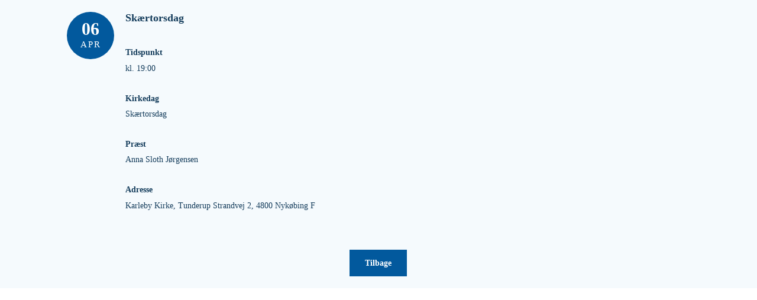

--- FILE ---
content_type: text/html; charset=utf-8
request_url: https://sogn.dk/karleby/kalender/event/eventsiframe.html?tx_nxsognsider_kalenderold%5Baction%5D=show&tx_nxsognsider_kalenderold%5Bcontroller%5D=Kalender&tx_nxsognsider_kalenderold%5BeventId%5D=2575971&tx_nxsognsider_kalenderold%5Btype%5D=gudstjeneste&cHash=e1a5a39a2d85d4ea8440bdcf6fc468bd
body_size: 1288
content:
<!DOCTYPE html>
<html lang="da">
<head>

<meta charset="utf-8">
<!-- 
	This website is powered by TYPO3 - inspiring people to share!
	TYPO3 is a free open source Content Management Framework initially created by Kasper Skaarhoj and licensed under GNU/GPL.
	TYPO3 is copyright 1998-2026 of Kasper Skaarhoj. Extensions are copyright of their respective owners.
	Information and contribution at https://typo3.org/
-->



<title>Event</title>
<meta name="generator" content="TYPO3 CMS">


<link rel="stylesheet" href="/typo3temp/assets/compressed/merged-024bd3eb49a25cc8d37ba5191fe97ca7-6c20eb138ff077bd4b9af3632817ea41.css?1685558374" media="all">






<link rel=stylesheet  type="text/css" href="/fileadmin/templates/extensions/nx_sognsider/styling.css" media="all">
				<link rel=stylesheet  type="text/css" href="https://cdnjs.cloudflare.com/ajax/libs/yui/3.9.1/cssgrids-responsive/cssgrids-responsive-min.css">
				<link rel=stylesheet  type="text/css" href="/typo3conf/ext/sitepackage/Resources/Public/css/sogn.css" media="all">
				<style>.tx-nx-sognsider .mb-9 {margin-bottom: 0 !important;} .tx-nx-sognsider .py-9 {padding-top: 20px !important; padding-bottom:20px !important;} .tx-nx-sognsider .row {--bs-gutter-x: 0;}</style>
</head>
<body>
<!-- start extension nx_sognsider -->
	<div class="tx-nx-sognsider">
		
	<div class="panel py-9 px-2 mb-9 kalender">
        <div class="row justify-content-center">
            <div class="col-md-10">
                
                    <div class="kalendersingle">
                        <div class="event d-flex flex-column flex-md-row">
                            <div class="event__col1 d-flex justify-content-center">
                                <div class="dato-felt">
                                    <div class="event__day">06</div>
                                    
                                    <div class="event__month">Apr</div>
                                </div>
                            </div>

                            
                            <div class="kalender-item">
                                <div class="nx_kalender_emne">
                                    
                                            <h1 class="event-single__header">Skærtorsdag</h1>
                                        
                                </div>
                                <div class="single-visning"><div class="event-single__label">Tidspunkt </div> kl. 19:00</div>
                                
                                    <div class="single-visning"><div class="event-single__label">Kirkedag </div>Skærtorsdag</div>
                                
                                
                                        
                                                <div class="single-vising">
                                                    <div class="event-single__label">Præst</div>
                                                    Anna Sloth Jørgensen
                                                </div>
                                            
                                
                                
                                        <div class="single-visning"><div class="event-single__label">Adresse</div>
                                            <span class="adr1">Karleby Kirke, </span>
                                            <span class="adr1">Tunderup Strandvej 2, </span>
                                            
                                            <span class="postnr_by">4800 Nykøbing F</span>
                                        </div>
                                    
                                
                                
                                
                            </div>
                        </div>
                    </div>
                
                <div class="pt-8">
                    <div class="tilbage-til-liste-knap justify-content-center d-flex">
                        <a class="btn btn-secondary" href="#" onclick="window.history.back()">Tilbage</a>
                    </div>
                </div>
            </div>
        </div>
    </div>

	</div>
<!-- end extension nx_sognsider -->




</body>
</html>

--- FILE ---
content_type: text/css
request_url: https://sogn.dk/fileadmin/templates/extensions/nx_sognsider/styling.css
body_size: 591
content:

.tx-nx-sognsider {
    font-size: 0.9em;
    color: #00599D;
}

/*.tx-nx-sognsider h1 {
	background-color:pink;
	margin-bottom: 3.em;
}*/

.tx-nx-sognsider .stilling{
text-transform:uppercase;
font-weight: bold;
margin-bottom: 0.5em;
}
.tx-nx-sognsider .navn{
font-weight: bold;
margin-bottom: 0.5em;
}
.tx-nx-sognsider .person_billede {
text-align: right;
}
.tx-nx-sognsider .person_billede img{
border: 2px solid #00599D;
}
.tx-nx-sognsider .email img, .tx-nx-sognsider .tlf img, .tx-nx-sognsider .traef img {
vertical-align: middle;
width: 18px;
}
.tx-nx-sognsider .traef-tekst{
width: 210px;
margin:2px 0px 0px 5px;
}







/*Sognets forside start*/

 #mainContent .tx-nx-sognsider header h1{

}

/*JanL: .tx-nx-sognsider .first-text-element header h1 {
font-size: 0.9em;
height: 14px;
background-color: #fff;
margin-top: 0px;
}

.tx-nx-sognsider  .csc-header h1 {
font-size: 0.9em;
height: 14px;
background-color: #fff;
margin-top: 0px;
}
#mainContent .tx-nx-sognsider header h1 {
padding: 0px 0px 0px 0px;
height: auto;
min-height: 28px;
color: #5c2d91;
font-size: 1em;
letter-spacing: 0.01em;
margin-bottom: 10px;
font-weight: bold;
text-transform: uppercase;
background-color: #fff;
margin-top: 0px;
}
#mainContent .tx-nx-sognsider .andet header h1 {
color: #00599d;
}*/











/*menighedsråd slut*/
a.blocklink {
	display: block;
	border: 0px solid transparent;
}
a.blocklink:hover {
	background-color:#F6F9FB;
	/*border: 1px solid #00599D;
	border: 1px solid #3c8dd9;*/
}

/*menighedsråd slut*/
/*Sognets forside slut*/


--- FILE ---
content_type: text/css; charset=utf-8
request_url: https://cdnjs.cloudflare.com/ajax/libs/yui/3.9.1/cssgrids-responsive/cssgrids-responsive-min.css
body_size: 163
content:
.yui3-g{letter-spacing:-0.31em;*letter-spacing:normal;*word-spacing:-0.43em;text-rendering:optimizespeed}.opera-only :-o-prefocus,.yui3-g{word-spacing:-0.43em}.yui3-u{display:inline-block;zoom:1;*display:inline;letter-spacing:normal;word-spacing:normal;vertical-align:top;text-rendering:auto}.yui3-u-1,.yui3-u-1-2,.yui3-u-1-3,.yui3-u-2-3,.yui3-u-1-4,.yui3-u-3-4,.yui3-u-1-5,.yui3-u-2-5,.yui3-u-3-5,.yui3-u-4-5,.yui3-u-1-6,.yui3-u-5-6,.yui3-u-1-8,.yui3-u-3-8,.yui3-u-5-8,.yui3-u-7-8,.yui3-u-1-12,.yui3-u-5-12,.yui3-u-7-12,.yui3-u-11-12,.yui3-u-1-24,.yui3-u-5-24,.yui3-u-7-24,.yui3-u-11-24,.yui3-u-13-24,.yui3-u-17-24,.yui3-u-19-24,.yui3-u-23-24{display:inline-block;zoom:1;*display:inline;letter-spacing:normal;word-spacing:normal;vertical-align:top;text-rendering:auto}.yui3-u-1{display:block}.yui3-u-1-2{width:50%}.yui3-u-1-3{width:33.33333%}.yui3-u-2-3{width:66.66666%}.yui3-u-1-4{width:25%}.yui3-u-3-4{width:75%}.yui3-u-1-5{width:20%}.yui3-u-2-5{width:40%}.yui3-u-3-5{width:60%}.yui3-u-4-5{width:80%}.yui3-u-1-6{width:16.656%}.yui3-u-5-6{width:83.33%}.yui3-u-1-8{width:12.5%}.yui3-u-3-8{width:37.5%}.yui3-u-5-8{width:62.5%}.yui3-u-7-8{width:87.5%}.yui3-u-1-12{width:8.3333%}.yui3-u-5-12{width:41.6666%}.yui3-u-7-12{width:58.3333%}.yui3-u-11-12{width:91.6666%}.yui3-u-1-24{width:4.1666%}.yui3-u-5-24{width:20.8333%}.yui3-u-7-24{width:29.1666%}.yui3-u-11-24{width:45.8333%}.yui3-u-13-24{width:54.1666%}.yui3-u-17-24{width:70.8333%}.yui3-u-19-24{width:79.1666%}.yui3-u-23-24{width:95.8333%}.yui3-g-r{letter-spacing:-0.31em;*letter-spacing:normal;*word-spacing:-0.43em}.opera-only :-o-prefocus,.yui3-g-r{word-spacing:-0.43em}.yui3-g-r img{max-width:100%}@media(min-width:980px){.yui3-visible-phone{display:none}.yui3-visible-tablet{display:none}.yui3-hidden-desktop{display:none}}@media(max-width:480px){.yui3-g-r>[class ^= "yui3-u"]{width:100%}}@media(max-width:767px){.yui3-g-r>[class ^= "yui3-u"]{width:100%}.yui3-hidden-phone{display:none}.yui3-visible-desktop{display:none}}@media(min-width:768px) and (max-width:979px){.yui3-hidden-tablet{display:none}.yui3-visible-desktop{display:none}}#yui3-css-stamp.cssgrids-responsive{display:none}
